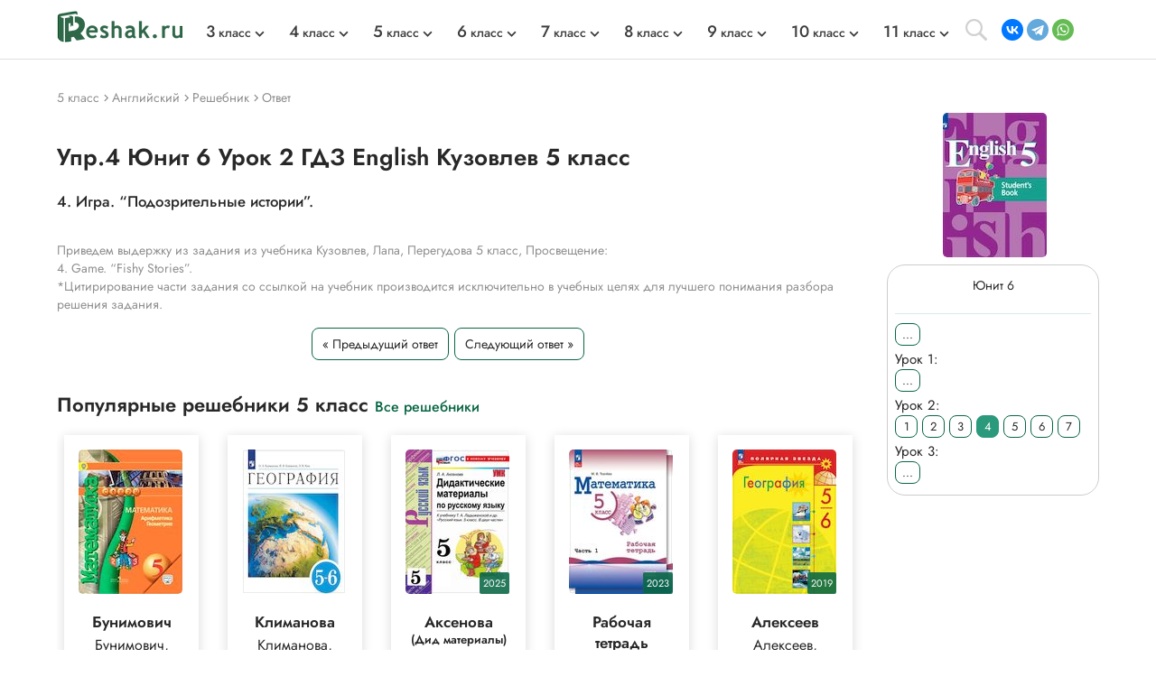

--- FILE ---
content_type: text/html; charset=cp1251
request_url: https://reshak.ru/otvet/otvet_txt.php?otvet1=/kuzovlev5/images/Unit6/2/4
body_size: 8341
content:
<!DOCTYPE html>
<html lang="ru">
    <head>
        <meta charset="utf-8">
        <meta name="viewport" content="width=device-width, initial-scale=1.0">
                <title>(Решено)Упр.4 Юнит 6 Урок 2 ГДЗ English Кузовлев 5 класс с переводом заданий и ответов</title>
        <meta name="description" content="Решение онлайн Упр.4 Юнит 6 Урок 2 ГДЗ English Кузовлев 5 класс с переводом заданий и ответов">
        <meta name="keywords" content="Кузовлев, 5 класс, Упр.4, Юнит 6 Урок 2, гдз, бесплатно, учебник, онлайн, переводы текстов, решебник, английский, скачать">
        <link rel="apple-touch-icon" sizes="180x180" href="/apple-touch-icon.png">
        <link rel="icon" type="image/png" sizes="32x32" href="/favicon-32x32.png">
        <link rel="icon" type="image/png" sizes="16x16" href="/favicon-16x16.png">
        <link rel="manifest" href="/site.webmanifest">
        <link rel="mask-icon" href="/safari-pinned-tab.svg" color="#5bbad5">
        <meta name="msapplication-TileColor" content="#da532c">
        <meta name="theme-color" content="#ffffff">
        <meta name="apple-itunes-app" content="app-id=1580574606">
        <meta property="og:image" content="https://reshak.ru/pic/tag/kuzovlev5.jpg"/>
        <link rel="image_src" href="https://reshak.ru/pic/tag/kuzovlev5.jpg" />
        <link rel="canonical" href="https://reshak.ru/otvet/otvet_txt.php?otvet1=/kuzovlev5/images/Unit6/2/4">        <!--[if IE]> 
        <script> 
        document.createElement("article"); 
        document.createElement("footer"); 
        document.createElement("header"); 
        document.createElement("section"); 
        document.createElement("aside"); 
        document.createElement("nav"); 
        document.createElement("main"); 
        </script> 
        <![endif]-->
        <link rel="stylesheet" href="/otvet/template/css/swiper-bundle.min.css">
        <link href="/otvet/template/css/style.css" rel="stylesheet">
                <script>
          (function(i,s,o,g,r,a,m){i['GoogleAnalyticsObject']=r;i[r]=i[r]||function(){
          (i[r].q=i[r].q||[]).push(arguments)},i[r].l=1*new Date();a=s.createElement(o),
          m=s.getElementsByTagName(o)[0];a.async=1;a.src=g;m.parentNode.insertBefore(a,m)
          })(window,document,'script','//www.google-analytics.com/analytics.js','ga');

          ga('create', 'UA-46321761-2', 'auto');
          ga('send', 'pageview');
        </script>

                <script>window.yaContextCb = window.yaContextCb || [] </script> 
        <script async src="https://yandex.ru/ads/system/context.js" async></script>
        <script async src="https://cdn.digitalcaramel.com/caramel.js"></script>
                             <!-- Yandex.RTB --> <script>window.yaContextCb=window.yaContextCb||[]</script> <script src='https://yandex.ru/ads/system/context.js' async></script><script>window.yaContextCb.push(()=>{ Ya.Context.AdvManager.render({ type: 'floorAd', blockId: 'R-A-1963960-63', 'platform': 'desktop'}) })</script>        </head>

<body>
    <div class="page">
                			            <script src="https://code.jquery.com/jquery-3.4.1.min.js" integrity="sha256-CSXorXvZcTkaix6Yvo6HppcZGetbYMGWSFlBw8HfCJo=" crossorigin="anonymous"></script>
        <header style="min-height: 58px;">
								<div class="topline wrapper flexbox">
					<a href="/" class="topline-logo">
						<img src="/otvet/template/img/logo.png" alt="Главная страница reshak.ru"  width="140" height="35">
					</a>
					<nav class="topmenu flex-1">
						<div class="mobile-menu-title">ГДЗ</div>
						<div class="mobile-menu-close"></div>
						<ul class="nav-class flexbox">
															<li>
									<a href="/tag/3klass.html"><span class="big-number">3</span> класс</a>
									<span></span>
									<div class="topmenu-dropdown">
										<ul class="nav-subject">
																																			<li>
													<a href="/tag/3klass_eng.html" tile="ГДЗ Английский 3 класс">Английский</a>
												</li>
																																															<li>
													<a href="/tag/3klass_math.html" tile="ГДЗ Математика 3 класс">Математика</a>
												</li>
																																																																																													<li>
													<a href="/tag/3klass_rus.html" tile="ГДЗ Русский 3 класс">Русский</a>
												</li>
																																																																																																																																																																																																																<li>
													<a href="/tag/3klass_mir.html" tile="ГДЗ Окружающий мир 3 класс">Окружающий мир</a>
												</li>
																																																																						<li>
													<a href="/tag/3klass_chtenie.html" tile="ГДЗ Литературное чтение 3 класс">Литературное чтение</a>
												</li>
																																	</ul>
									</div>
								</li>
															<li>
									<a href="/tag/4klass.html"><span class="big-number">4</span> класс</a>
									<span></span>
									<div class="topmenu-dropdown">
										<ul class="nav-subject">
																																			<li>
													<a href="/tag/4klass_eng.html" tile="ГДЗ Английский 4 класс">Английский</a>
												</li>
																																															<li>
													<a href="/tag/4klass_math.html" tile="ГДЗ Математика 4 класс">Математика</a>
												</li>
																																																																																													<li>
													<a href="/tag/4klass_rus.html" tile="ГДЗ Русский 4 класс">Русский</a>
												</li>
																																																																																																																																																																																																																<li>
													<a href="/tag/4klass_mir.html" tile="ГДЗ Окружающий мир 4 класс">Окружающий мир</a>
												</li>
																																																																						<li>
													<a href="/tag/4klass_chtenie.html" tile="ГДЗ Литературное чтение 4 класс">Литературное чтение</a>
												</li>
																																	</ul>
									</div>
								</li>
															<li>
									<a href="/tag/5klass.html"><span class="big-number">5</span> класс</a>
									<span></span>
									<div class="topmenu-dropdown">
										<ul class="nav-subject">
																																			<li>
													<a href="/tag/5klass_eng.html" tile="ГДЗ Английский 5 класс">Английский</a>
												</li>
																																															<li>
													<a href="/tag/5klass_math.html" tile="ГДЗ Математика 5 класс">Математика</a>
												</li>
																																																																																													<li>
													<a href="/tag/5klass_rus.html" tile="ГДЗ Русский 5 класс">Русский</a>
												</li>
																																																																																													<li>
													<a href="/tag/5klass_istoria.html" tile="ГДЗ История 5 класс">История</a>
												</li>
																																															<li>
													<a href="/tag/5klass_bio.html" tile="ГДЗ Биология 5 класс">Биология</a>
												</li>
																																															<li>
													<a href="/tag/5klass_geograph.html" tile="ГДЗ География 5 класс">География</a>
												</li>
																																															<li>
													<a href="/tag/5klass_inf.html" tile="ГДЗ Информатика 5 класс">Информатика</a>
												</li>
																																															<li>
													<a href="/tag/5klass_obshestvo.html" tile="ГДЗ Общество 5 класс">Общество</a>
												</li>
																																																																						<li>
													<a href="/tag/5klass_literatura.html" tile="ГДЗ Литература 5 класс">Литература</a>
												</li>
																																																								</ul>
									</div>
								</li>
															<li>
									<a href="/tag/6klass.html"><span class="big-number">6</span> класс</a>
									<span></span>
									<div class="topmenu-dropdown">
										<ul class="nav-subject">
																																			<li>
													<a href="/tag/6klass_eng.html" tile="ГДЗ Английский 6 класс">Английский</a>
												</li>
																																															<li>
													<a href="/tag/6klass_math.html" tile="ГДЗ Математика 6 класс">Математика</a>
												</li>
																																																																																													<li>
													<a href="/tag/6klass_rus.html" tile="ГДЗ Русский 6 класс">Русский</a>
												</li>
																																																																																													<li>
													<a href="/tag/6klass_istoria.html" tile="ГДЗ История 6 класс">История</a>
												</li>
																																															<li>
													<a href="/tag/6klass_bio.html" tile="ГДЗ Биология 6 класс">Биология</a>
												</li>
																																															<li>
													<a href="/tag/6klass_geograph.html" tile="ГДЗ География 6 класс">География</a>
												</li>
																																															<li>
													<a href="/tag/6klass_inf.html" tile="ГДЗ Информатика 6 класс">Информатика</a>
												</li>
																																															<li>
													<a href="/tag/6klass_obshestvo.html" tile="ГДЗ Общество 6 класс">Общество</a>
												</li>
																																																																						<li>
													<a href="/tag/6klass_literatura.html" tile="ГДЗ Литература 6 класс">Литература</a>
												</li>
																																																								</ul>
									</div>
								</li>
															<li>
									<a href="/tag/7klass.html"><span class="big-number">7</span> класс</a>
									<span></span>
									<div class="topmenu-dropdown">
										<ul class="nav-subject">
																																			<li>
													<a href="/tag/7klass_eng.html" tile="ГДЗ Английский 7 класс">Английский</a>
												</li>
																																																																						<li>
													<a href="/tag/7klass_alg.html" tile="ГДЗ Алгебра 7 класс">Алгебра</a>
												</li>
																																															<li>
													<a href="/tag/7klass_geo.html" tile="ГДЗ Геометрия 7 класс">Геометрия</a>
												</li>
																																															<li>
													<a href="/tag/7klass_rus.html" tile="ГДЗ Русский 7 класс">Русский</a>
												</li>
																																															<li>
													<a href="/tag/7klass_fiz.html" tile="ГДЗ Физика 7 класс">Физика</a>
												</li>
																																															<li>
													<a href="/tag/7klass_him.html" tile="ГДЗ Химия 7 класс">Химия</a>
												</li>
																																															<li>
													<a href="/tag/7klass_istoria.html" tile="ГДЗ История 7 класс">История</a>
												</li>
																																															<li>
													<a href="/tag/7klass_bio.html" tile="ГДЗ Биология 7 класс">Биология</a>
												</li>
																																															<li>
													<a href="/tag/7klass_geograph.html" tile="ГДЗ География 7 класс">География</a>
												</li>
																																															<li>
													<a href="/tag/7klass_inf.html" tile="ГДЗ Информатика 7 класс">Информатика</a>
												</li>
																																															<li>
													<a href="/tag/7klass_obshestvo.html" tile="ГДЗ Общество 7 класс">Общество</a>
												</li>
																																																																						<li>
													<a href="/tag/7klass_literatura.html" tile="ГДЗ Литература 7 класс">Литература</a>
												</li>
																																																								</ul>
									</div>
								</li>
															<li>
									<a href="/tag/8klass.html"><span class="big-number">8</span> класс</a>
									<span></span>
									<div class="topmenu-dropdown">
										<ul class="nav-subject">
																																			<li>
													<a href="/tag/8klass_eng.html" tile="ГДЗ Английский 8 класс">Английский</a>
												</li>
																																																																						<li>
													<a href="/tag/8klass_alg.html" tile="ГДЗ Алгебра 8 класс">Алгебра</a>
												</li>
																																															<li>
													<a href="/tag/8klass_geo.html" tile="ГДЗ Геометрия 8 класс">Геометрия</a>
												</li>
																																															<li>
													<a href="/tag/8klass_rus.html" tile="ГДЗ Русский 8 класс">Русский</a>
												</li>
																																															<li>
													<a href="/tag/8klass_fiz.html" tile="ГДЗ Физика 8 класс">Физика</a>
												</li>
																																															<li>
													<a href="/tag/8klass_him.html" tile="ГДЗ Химия 8 класс">Химия</a>
												</li>
																																															<li>
													<a href="/tag/8klass_istoria.html" tile="ГДЗ История 8 класс">История</a>
												</li>
																																															<li>
													<a href="/tag/8klass_bio.html" tile="ГДЗ Биология 8 класс">Биология</a>
												</li>
																																															<li>
													<a href="/tag/8klass_geograph.html" tile="ГДЗ География 8 класс">География</a>
												</li>
																																															<li>
													<a href="/tag/8klass_inf.html" tile="ГДЗ Информатика 8 класс">Информатика</a>
												</li>
																																															<li>
													<a href="/tag/8klass_obshestvo.html" tile="ГДЗ Общество 8 класс">Общество</a>
												</li>
																																																																						<li>
													<a href="/tag/8klass_literatura.html" tile="ГДЗ Литература 8 класс">Литература</a>
												</li>
																																																								</ul>
									</div>
								</li>
															<li>
									<a href="/tag/9klass.html"><span class="big-number">9</span> класс</a>
									<span></span>
									<div class="topmenu-dropdown">
										<ul class="nav-subject">
																																			<li>
													<a href="/tag/9klass_eng.html" tile="ГДЗ Английский 9 класс">Английский</a>
												</li>
																																																																						<li>
													<a href="/tag/9klass_alg.html" tile="ГДЗ Алгебра 9 класс">Алгебра</a>
												</li>
																																															<li>
													<a href="/tag/9klass_geo.html" tile="ГДЗ Геометрия 9 класс">Геометрия</a>
												</li>
																																															<li>
													<a href="/tag/9klass_rus.html" tile="ГДЗ Русский 9 класс">Русский</a>
												</li>
																																															<li>
													<a href="/tag/9klass_fiz.html" tile="ГДЗ Физика 9 класс">Физика</a>
												</li>
																																															<li>
													<a href="/tag/9klass_him.html" tile="ГДЗ Химия 9 класс">Химия</a>
												</li>
																																															<li>
													<a href="/tag/9klass_istoria.html" tile="ГДЗ История 9 класс">История</a>
												</li>
																																															<li>
													<a href="/tag/9klass_bio.html" tile="ГДЗ Биология 9 класс">Биология</a>
												</li>
																																															<li>
													<a href="/tag/9klass_geograph.html" tile="ГДЗ География 9 класс">География</a>
												</li>
																																															<li>
													<a href="/tag/9klass_inf.html" tile="ГДЗ Информатика 9 класс">Информатика</a>
												</li>
																																															<li>
													<a href="/tag/9klass_obshestvo.html" tile="ГДЗ Общество 9 класс">Общество</a>
												</li>
																																																																						<li>
													<a href="/tag/9klass_literatura.html" tile="ГДЗ Литература 9 класс">Литература</a>
												</li>
																																																								</ul>
									</div>
								</li>
															<li>
									<a href="/tag/10klass.html"><span class="big-number">10</span> класс</a>
									<span></span>
									<div class="topmenu-dropdown">
										<ul class="nav-subject">
																																			<li>
													<a href="/tag/10klass_eng.html" tile="ГДЗ Английский 10 класс">Английский</a>
												</li>
																																																																						<li>
													<a href="/tag/10klass_alg.html" tile="ГДЗ Алгебра 10 класс">Алгебра</a>
												</li>
																																															<li>
													<a href="/tag/10klass_geo.html" tile="ГДЗ Геометрия 10 класс">Геометрия</a>
												</li>
																																															<li>
													<a href="/tag/10klass_rus.html" tile="ГДЗ Русский 10 класс">Русский</a>
												</li>
																																															<li>
													<a href="/tag/10klass_fiz.html" tile="ГДЗ Физика 10 класс">Физика</a>
												</li>
																																															<li>
													<a href="/tag/10klass_him.html" tile="ГДЗ Химия 10 класс">Химия</a>
												</li>
																																															<li>
													<a href="/tag/10klass_istoria.html" tile="ГДЗ История 10 класс">История</a>
												</li>
																																															<li>
													<a href="/tag/10klass_bio.html" tile="ГДЗ Биология 10 класс">Биология</a>
												</li>
																																															<li>
													<a href="/tag/10klass_geograph.html" tile="ГДЗ География 10 класс">География</a>
												</li>
																																															<li>
													<a href="/tag/10klass_inf.html" tile="ГДЗ Информатика 10 класс">Информатика</a>
												</li>
																																															<li>
													<a href="/tag/10klass_obshestvo.html" tile="ГДЗ Общество 10 класс">Общество</a>
												</li>
																																																																						<li>
													<a href="/tag/10klass_literatura.html" tile="ГДЗ Литература 10 класс">Литература</a>
												</li>
																																																								</ul>
									</div>
								</li>
															<li>
									<a href="/tag/11klass.html"><span class="big-number">11</span> класс</a>
									<span></span>
									<div class="topmenu-dropdown">
										<ul class="nav-subject">
																																			<li>
													<a href="/tag/11klass_eng.html" tile="ГДЗ Английский 11 класс">Английский</a>
												</li>
																																																																						<li>
													<a href="/tag/11klass_alg.html" tile="ГДЗ Алгебра 11 класс">Алгебра</a>
												</li>
																																															<li>
													<a href="/tag/11klass_geo.html" tile="ГДЗ Геометрия 11 класс">Геометрия</a>
												</li>
																																															<li>
													<a href="/tag/11klass_rus.html" tile="ГДЗ Русский 11 класс">Русский</a>
												</li>
																																															<li>
													<a href="/tag/11klass_fiz.html" tile="ГДЗ Физика 11 класс">Физика</a>
												</li>
																																															<li>
													<a href="/tag/11klass_him.html" tile="ГДЗ Химия 11 класс">Химия</a>
												</li>
																																															<li>
													<a href="/tag/11klass_istoria.html" tile="ГДЗ История 11 класс">История</a>
												</li>
																																															<li>
													<a href="/tag/11klass_bio.html" tile="ГДЗ Биология 11 класс">Биология</a>
												</li>
																																															<li>
													<a href="/tag/11klass_geograph.html" tile="ГДЗ География 11 класс">География</a>
												</li>
																																															<li>
													<a href="/tag/11klass_inf.html" tile="ГДЗ Информатика 11 класс">Информатика</a>
												</li>
																																															<li>
													<a href="/tag/11klass_obshestvo.html" tile="ГДЗ Общество 11 класс">Общество</a>
												</li>
																																																																						<li>
													<a href="/tag/11klass_literatura.html" tile="ГДЗ Литература 11 класс">Литература</a>
												</li>
																																																								</ul>
									</div>
								</li>
													</ul>
					</nav>
					<div class="search-open"></div>
					<address class="topline-address flexbox">
						<script src="https://yastatic.net/share2/share.js" async></script><div class="ya-share2" data-curtain data-shape="round" data-limit="3" data-services="vkontakte,telegram,whatsapp" data-lang="en" style="min-width: 108px; margin: 0; min-height: 24px;></div>					</address>
					<div class="gamburger"></div>
				</div>
				<div class="topline-search wrapper">
					<style>
						#ya-site-form0 .ya-site-form__submit_type_image {
							background: url(/otvet/template/img/search.svg) center/16px no-repeat;
						}
						#ya-site-form0 .ya-site-form__input-text {
							border: none;
						}
					</style>
					<div class="ya-site-form ya-site-form_inited_no" data-bem="{&quot;action&quot;:&quot;https://reshak.ru/search.html&quot;,&quot;arrow&quot;:false,&quot;bg&quot;:&quot;transparent&quot;,&quot;fontsize&quot;:14,&quot;fg&quot;:&quot;#000000&quot;,&quot;language&quot;:&quot;ru&quot;,&quot;logo&quot;:&quot;rb&quot;,&quot;publicname&quot;:&quot;Yandex Site Search #1217609&quot;,&quot;suggest&quot;:true,&quot;target&quot;:&quot;_blank&quot;,&quot;tld&quot;:&quot;ru&quot;,&quot;type&quot;:3,&quot;usebigdictionary&quot;:false,&quot;searchid&quot;:1217609,&quot;input_fg&quot;:&quot;#5a5757&quot;,&quot;input_bg&quot;:&quot;#ffffff&quot;,&quot;input_fontStyle&quot;:&quot;normal&quot;,&quot;input_fontWeight&quot;:&quot;normal&quot;,&quot;input_placeholder&quot;:&quot;Найти решение&quot;,&quot;input_placeholderColor&quot;:&quot;#e0e0e0&quot;,&quot;input_borderColor&quot;:&quot;#e0e0e0&quot;}">
						<form class="flexbox wrapper" action="https://yandex.ru/search/site/" method="get" target="_blank" accept-charset="utf-8">
							<input type="hidden" name="searchid" value="1217609"/>
							<input type="hidden" name="l10n" value="ru"/>
							<input type="hidden" name="reqenc" value=""/>
							<input class="topline-search-input" type="search" name="text" value=""/>
							<input class="topline-search-btn" type="submit" value="Найти"/>
						</form>
					</div>
					<style type="text/css">.ya-page_js_yes .ya-site-form_inited_no { display: none; }</style>
				<script type="text/javascript">(function(w,d,c){var s=d.createElement('script'),h=d.getElementsByTagName('script')[0],e=d.documentElement;if((' '+e.className+' ').indexOf(' ya-page_js_yes ')===-1){e.className+=' ya-page_js_yes';}s.type='text/javascript';s.async=true;s.charset='utf-8';s.src=(d.location.protocol==='https:'?'https:':'http:')+'//site.yandex.net/v2.0/js/all.js';h.parentNode.insertBefore(s,h);(w[c]||(w[c]=[])).push(function(){Ya.Site.Form.init()})})(window,document,'yandex_site_callbacks');</script>
				</div>
				<div class="mobile-menu-bg"></div>
				<div class="mobile-menu-container"></div>
			</header>
						
        <main class="main">
            <div class="wrapper">
                <div class="vsep">
                    <div class="breadcrumbs" style="min-height: 29px;">
                        <nav class="breadcrumbs">
                          <li itemprop="itemListElement" itemscope itemtype="https://schema.org/ListItem"> <a href="/tag/5klass.html" title="Решебники 5 класс" itemprop="item"> <span itemprop="name" class="firstli">5 класс</span> <meta itemprop="position" content="0"> </a></li>                          <li itemprop="itemListElement" itemscope itemtype="https://schema.org/ListItem"> <a href="/tag/5klass_eng.html" title="Решебники по английскому 5 класс" itemprop="item"> <span itemprop="name">Английский</span> <meta itemprop="position" content="1"> </a></li>                          <li itemprop="itemListElement" itemscope itemtype="https://schema.org/ListItem"> <a href="/kuzovlev5/index.html" title="Главная страница решебника" itemprop="item"> <span itemprop="name">Решебник</span> <meta itemprop="position" content="2"> </a> </li>                          <li itemprop="itemListElement" itemscope itemtype="https://schema.org/ListItem"> <a href="/otvet/otvet_txt.php?otvet1=/kuzovlev5/images/Unit6/2/4" title="Ответ" itemprop="item"> <span itemprop="name">Ответ</span> <meta itemprop="position" content="3"> </a> </li>                        </nav>
                    </div>
                    <article class="lcol" style="min-height: 100px;font-size: 105%;">
                        <h1 class="titleh1">
                            Упр.4 Юнит 6 Урок 2 ГДЗ English Кузовлев 5 класс                        </h1>
                        <div class="mainInfo">
                                                        <div><b>4. Игра. “Подозрительные истории”.</b></div>                                </div>
                                <div style='padding: 15px 0; max-width: 800px;'><div id='yandex_rtb_R-A-1963960-55'></div> <script>window.yaContextCb.push(()=>{ Ya.Context.AdvManager.render({ renderTo: 'yandex_rtb_R-A-1963960-55', blockId: 'R-A-1963960-55' }) })</script></div>                                <div class="text_zad">
                                                                            <div>Приведем выдержку из задания из учебника Кузовлев, Лапа, Перегудова 5 класс, Просвещение:</div>
                                        <div>4. Game. “Fishy Stories”.</div>                                        <div><noindex>*Цитирирование части задания со ссылкой на учебник производится исключительно в учебных целях для лучшего понимания разбора решения задания.</noindex></div>
                                                                    </div>
                                <nav align="center" class="article-buttons flexbox"><a class="button_num" href=/otvet/otvet_txt.php?otvet1=/kuzovlev5/images/Unit6/2/3>« Предыдущий ответ</a><a class="button_num" href=/otvet/otvet_txt.php?otvet1=/kuzovlev5/images/Unit6/2/5>Следующий ответ »</a></nav>                                                                    <!-- Блок с похожими решебниками по HashTag -->

<!-- Блок популярные решебники (список) -->
<div class="inner-clas-group-box">
    <section class="index-class-group">
        <h4 class="titleh4">
        	            Популярные решебники 5 класс
            				        <a href="/tag/5klass.html" class="readmore">
			            Все решебники
			        </a>
		                            </h4>
        <div class="main_gdz-slider swiper-container">
            <div class="main_gdz swiper-wrapper">
                
                                                              <div class="main_gdz-div swiper-slide">
                            <a href="/reshebniki/matematika/5/bunimovich/index.html">
                                <div class="tags_main-img">
                                    <img class="lazyload" data-src="/pic/tag/bunimovich5.jpg" alt="ГДЗ Бунимович 5 класс" title="ГДЗ Бунимович 5 класс" width="115" height="160">
                                                                    </div>
                                <div class="main_gdz-title">
                                    <div class="subject">
                                        Бунимович                                                                            </div>
                                    <div class="author">
                                        Бунимович, Дорофеев, Кузнецова                                    </div>
                                </div>
                            </a>
                        </div>
                                                                                    <div class="main_gdz-div swiper-slide">
                            <a href="/reshebniki/geograph/5/klimanova/index.html">
                                <div class="tags_main-img">
                                    <img class="lazyload" data-src="/pic/tag/klimanova56.jpg" alt="ГДЗ Климанова 5-6 класс" title="ГДЗ Климанова 5-6 класс" width="115" height="160">
                                                                    </div>
                                <div class="main_gdz-title">
                                    <div class="subject">
                                        Климанова                                                                            </div>
                                    <div class="author">
                                        Климанова, Климанов, Ким                                    </div>
                                </div>
                            </a>
                        </div>
                                                                                    <div class="main_gdz-div swiper-slide">
                            <a href="/reshebniki/russkijazik/5/ladizhenskaya_did_mater/index.html">
                                <div class="tags_main-img">
                                    <img class="lazyload" data-src="/pic/tag/ladizhenskaya_did_mater5.jpg" alt="ГДЗ Аксенова 5 класс" title="ГДЗ Аксенова 5 класс" width="115" height="160">
                                                                            <div class="bookYear" title="Учебник 2025 года">2025</div>
                                                                  </div>
                                <div class="main_gdz-title">
                                    <div class="subject">
                                        Аксенова                                        											<p class="dopName">(Дид материалы)</p>
										                                    </div>
                                    <div class="author">
                                        Ладыженская, Аксенова                                    </div>
                                </div>
                            </a>
                        </div>
                                                                                    <div class="main_gdz-div swiper-slide">
                            <a href="/reshebniki/matematika/5/vilenkin_rt/index.html">
                                <div class="tags_main-img">
                                    <img class="lazyload" data-src="/pic/tag/vilenkin_rt5.jpg" alt="ГДЗ Рабочая тетрадь 5 класс" title="ГДЗ Рабочая тетрадь 5 класс" width="115" height="160">
                                                                            <div class="bookYear" title="Учебник 2023 года">2023</div>
                                                                  </div>
                                <div class="main_gdz-title">
                                    <div class="subject">
                                        Рабочая тетрадь                                                                            </div>
                                    <div class="author">
                                        Ткачёва, Виленкин                                    </div>
                                </div>
                            </a>
                        </div>
                                                                                    <div class="main_gdz-div swiper-slide">
                            <a href="/reshebniki/geograph/5/alexeev_nikolina/index.html">
                                <div class="tags_main-img">
                                    <img class="lazyload" data-src="/pic/tag/alexeev_nikolina56.jpg" alt="ГДЗ Алексеев 5-6 класс" title="ГДЗ Алексеев 5-6 класс" width="115" height="160">
                                                                            <div class="bookYear" title="Учебник 2019 года">2019</div>
                                                                  </div>
                                <div class="main_gdz-title">
                                    <div class="subject">
                                        Алексеев                                                                            </div>
                                    <div class="author">
                                        Алексеев, Николина                                    </div>
                                </div>
                            </a>
                        </div>
                                                                                    <div class="main_gdz-div swiper-slide">
                            <a href="/reshebniki/matematika/5/tkacheva/index.html">
                                <div class="tags_main-img">
                                    <img class="lazyload" data-src="/pic/tag/tkacheva5.jpg" alt="ГДЗ Ткачёва 5 класс" title="ГДЗ Ткачёва 5 класс" width="115" height="160">
                                                                    </div>
                                <div class="main_gdz-title">
                                    <div class="subject">
                                        Ткачёва                                                                            </div>
                                    <div class="author">
                                        Ткачёва                                    </div>
                                </div>
                            </a>
                        </div>
                                                                                                                                                                                                                                                                                                                                                                                                                                                                                                                                                                                                                                                                                                                                                                                                                                                                                                                                                                                                                                                                                                                                                                                                                                                                                                                                                                                                                                                                                                                                                                                            </div>
        </div>
    </section>
</div>
                                        <div style="font-size: 12px; color: #8f8f8f; padding-top: 15px; font-weight: 300;">*размещая тексты в комментариях ниже, вы автоматически соглашаетесь с <a href="/soglashenie.html" target="_blank" style="color: #8f8f8f">пользовательским соглашением</a></div>
                    <div id="vk_comments" style="min-height: 210px;"></div>
                                        <span id="klassForStat" style="display:none">5</span>
                    <span id="idForStat" style="display:none">kuzovlev5</span>
                    <span id="nomerForStat" style="display:none">/kuzovlev5/images/Unit6/2/4</span>
                    <span id="vkIdForVK" style="display:none">512</span>
                    </noindex>
                    </article>

                    <aside class="rcol sticky">
                                                <div align="center">
                            <a href="/kuzovlev5/index.html" title="Перейти на главную страницу решебника">
                                <div class="rcol_main-img">
                                    <img src="https://reshak.ru/pic/tag/kuzovlev5.jpg" alt="Изображение учебника">
                                                                    </div>
                            </a>
                        </div>
                        <div class="navigation_sidebar"> 
                            <div class="sidebar-buttons flexbox">
                                <div id="extremum-slide-menu"> 
                                    <div class="contentlist">
                                        <ul id="slidemenu" class="reset"> 
                                            <div class="opened">
                                                <div class="extremum-click" style='font-size:14px; display: table-cell; vertical-align: middle; height: 45px; text-align:center;'>
                                                    Юнит 6 
                                                </div>
                                                <div class="extremum-slide">
                                                <hr style='padding-bottom: 10px;'>
                                                <div class="partContent"><a href=/kuzovlev5/index.html>...</a> </div><div class="partName">Урок 1:</div><div class="partContent"><a href=/kuzovlev5/index.html>...</a> 
</div><div class="partName">Урок 2:</div><div class="partContent"> 

<a href="/otvet/otvet_txt.php?otvet1=/kuzovlev5/images/Unit6/2/1">1</a> 
<a href="/otvet/otvet_txt.php?otvet1=/kuzovlev5/images/Unit6/2/2">2</a> 
<a href="/otvet/otvet_txt.php?otvet1=/kuzovlev5/images/Unit6/2/3">3</a> 
<a href="/otvet/otvet_txt.php?otvet1=/kuzovlev5/images/Unit6/2/4" id="active">4</a> 
<a href="/otvet/otvet_txt.php?otvet1=/kuzovlev5/images/Unit6/2/5">5</a> 
<a href="/otvet/otvet_txt.php?otvet1=/kuzovlev5/images/Unit6/2/6">6</a> 
<a href="/otvet/otvet_txt.php?otvet1=/kuzovlev5/images/Unit6/2/7">7</a> 

</div><div class="partName">Урок 3:</div><div class="partContent"> <a href=/kuzovlev5/index.html>...</a></div>                                                </div>
                                            </div>
                                        </ul>
                                    </div>
                                </div>
                            </div>
                            &nbsp;                        </div>
                                            </aside>  
                             
                </div>
            </div>
        </main>
            </main>
            <footer class="footbg">
                <div class="wrapper">
                    <div class="flexbox fbox">
                        <div class="fbox-links">
                            <a href="/" class="fbox-logo">
                                <img src="/otvet/template/img/logo-white.png" alt="Главная страница reshak.ru" width="136" height="35">
                            </a>
                            <address class="fbox-contact">
                                <div class="fbox-contact-socio flexbox">
                                    <a href="https://vk.com/gdz_b0t" class="fbox-socio fbox-vk" target="_blank" title="Мы Вконтакте">
                                        <img src="/otvet/template/img/vk.svg" alt="Вконтакте">
                                    </a>
                                    <!-- <a href="https://twitter.com/reshakru" class="fbox-socio fbox-tw" target="_blank" title="Мы в Twitter">
                                        <img src="/otvet/template/img/tw.svg" alt="Twitter">
                                    </a>
                                    <a href="#" class="fbox-socio fbox-fb" target="_blank" title="Мы на Facebook">
                                        <img src="/otvet/template/img/fb.svg" alt="Facebook">
                                    </a> -->
                                </div> 
                                                                                                        <div>
                                        <a href="https://apps.apple.com/ru/app/id1580574606" target="_blank" title="Приложение Reshakru в AppStore">
                                        <img src="/otvet/template/img/appStore.svg" alt="Приложение Reshakru в AppStore">
                                        </a>
                                    </div>
                                     
                                                                        <div>
                                        <a href="https://play.google.com/store/apps/details?id=com.reshak.gdzapp" target="_blank" title="Приложение Reshakru в Google Play">
                                        <img src="/otvet/template/img/googlePlay.png" width="120" height="36" alt="Приложение Reshakru в Google Play">
                                        </a>
                                    </div>
                                                                                  
                            </address>
                        </div>
                        <div class="fbox-text flex-1">
                            <p>
                                ©Reshak.ru — сборник решебников для учеников старших и средних классов. Здесь можно найти решебники, ГДЗ, переводы текстов по школьной программе. Практически весь материал, собранный на сайте — авторский с подробными пояснениями профильными специалистами. Вы сможете скачать гдз, решебники, улучшить школьные оценки, повысить знания, получить намного больше свободного времени.
                            </p>
                            <p>
                                Главная задача сайта: помогать школьникам и родителям в решении домашнего задания. Кроме того, весь материал совершенствуется, добавляются новые сборники решений.
                            </p>
                        </div>
                        <div class="fbox-nav-block flexbox">
                            <div class="fbox-nav flexbox">
                                <div class="fbox-nav-title">
                                    гдз
                                </div>
                                <nav class="flexbox fmenu">
                                    <a href="/tag/11klass.html" class="fbox-nav-link">
                                        11 класс
                                    </a>
                                    <a href="/tag/10klass.html" class="fbox-nav-link">
                                        10 класс
                                    </a>
                                    <a href="/tag/9klass.html" class="fbox-nav-link">
                                        9 класс
                                    </a>
                                    <a href="/tag/8klass.html" class="fbox-nav-link">
                                        8 класс
                                    </a>
                                    <a href="/tag/7klass.html" class="fbox-nav-link">
                                        7 класс
                                    </a>
                                    <a href="/tag/6klass.html" class="fbox-nav-link">
                                        6 класс
                                    </a>
                                    <a href="/tag/5klass.html" class="fbox-nav-link">
                                        5 класс
                                    </a>
                                    <a href="/tag/4klass.html" class="fbox-nav-link">
                                        4 класс
                                    </a>
                                </nav>
                            </div>
                            <div class="fbox-nav flexbox">
                                <div class="fbox-nav-title title-second">
                                    Навигация
                                </div>
                                <nav class="flexbox fmenu">
                                    <a href="/" class="fbox-nav-link">
                                        Главная страница
                                    </a>
                                    <a href="/onlayn-ege.html" class="fbox-nav-link">
                                        Онлайн ЕГЭ 
                                    </a>
                                    <a href="/page-perevod.html" class="fbox-nav-link">
                                        Переводы 
                                    </a>
                                    <a href="/pravo.html" class="fbox-nav-link">
                                        Правообладателям 
                                    </a>
                                    <a href="/soglashenie.html" class="fbox-nav-link">
                                        Пользовательское соглашение
                                    </a>
                                                                        <a href="mailto:admin@reshak.ru" class="fbox-mail">
                                        admin@reshak.ru
                                    </a>
                                                                    </nav>
                            </div>
                        </div>
                    </div>
                </div>
                            </footer>
        </div>


                    <script src="https://code.jquery.com/jquery-3.4.1.min.js" integrity="sha256-CSXorXvZcTkaix6Yvo6HppcZGetbYMGWSFlBw8HfCJo=" crossorigin="anonymous"></script>
        
        <script src="/otvet/template/js/lazysizes.min.js" type="text/javascript"></script> 
        
        <script>
        setTimeout(function() {
            var headID = document.getElementsByTagName("head")[0];         
            var newScript = document.createElement('script');
            newScript.type = 'text/javascript';
            newScript.src = 'https://yastatic.net/es5-shims/0.0.2/es5-shims.min.js';
            headID.appendChild(newScript);
        }, 500);
        </script>

        <script>
        setTimeout(function() {
            var headID = document.getElementsByTagName("head")[0];         
            var newScript = document.createElement('script');
            newScript.type = 'text/javascript';
            newScript.src = 'https://yastatic.net/share2/share.js';
            headID.appendChild(newScript);
        }, 500);
        </script>

        <script>
        setTimeout(function() {
            var headID = document.getElementsByTagName("head")[0];         
            var newScript = document.createElement('script');
            newScript.type = 'text/javascript';
            newScript.src = '/otvet/template/js/script.js';
            headID.appendChild(newScript);
        }, 500);
        </script>

        <script>
            function delNode(el){el.parentNode.remove()}
        </script>
        <script src="/otvet/template/js/swiper-bundle.min.js"></script>

        <!-- <script src="/otvet/template/js/script.js"></script> -->
                    <script src="/otvet/template/js/readmore.js"></script>
            <script>
                $('.text_zad').readmore({
                    maxHeight: 112,
                    moreLink: '<a href="#"><span>Развернуть</span></a>',
                    lessLink: '<a href="#"><span>Скрыть</span></a>'
                });
            </script>
                            <script type="text/javascript">
              window.vkAsyncInit = function() {
                VK.init({
                  apiId: 2629761,
                  onlyWidgets: true
                });
                VK.Widgets.Comments("vk_comments", {limit: 10, attach: "*", autoPublish: 1, }, 512                        );
              };

              setTimeout(function() {
                var el = document.createElement("script");
                el.type = "text/javascript";
                el.src = "https://vk.com/js/api/openapi.js?168";
                el.async = true;
                document.getElementById("vk_comments").appendChild(el);
              }, 2000);
            </script>
        
<script type="text/javascript">//<![CDATA[
$(function(){
  $("#slidemenu").UlMenu();
});
//]]>
  $.fn.Button=function(sel){var closed=true,th=this;$(sel).hide();$(this).removeClass('selected').click(function(){$(sel).toggle("fast");$(this).toggleClass("selected");closed=!closed;return false;});$(document).click(function(e){if(closed)return;var target=e.target||e.srcElement;while(target){var ret=false;$(sel).each(function(){if(ret=target==this)return false;});if(ret)return;target=target.parentNode;}$(sel).hide('fast');$(th).removeClass('selected');closed=true;});return this;}
$.fn.UlMenu=function(){$.each(this,function(){$("li.submenu",this).hide();$("li:has(.sublnk)",this).click(function(){$(this).toggleClass("selected").next("li.submenu").slideToggle(300).css("display",function(){if($(this).css("display")=="list-item")return"block";});});});return this;}
$(function(){$("#logindialog").dialog({autoOpen:false,width:300});$('#loginlink').click(function(){$('#logindialog').dialog('open');return false;});});$(document).ready(function(){var tabContainers=$('#tabbs .tabcont');tabContainers.hide().filter(':first').show();$('#tabbs .tabmenu a').click(function(){tabContainers.hide();tabContainers.filter(this.hash).show();$('#tabbs .tabmenu a').removeClass('selected');$(this).addClass('selected');return false;}).filter(':first').click();});
</script>

<!-- Скрипт статистики -->
<script src="https://backend.reshak.ru/stats-script.js"></script>

<!-- Yandex.Metrika counter -->
<script type="text/javascript" >
   (function(m,e,t,r,i,k,a){m[i]=m[i]||function(){(m[i].a=m[i].a||[]).push(arguments)};
   m[i].l=1*new Date();
   for (var j = 0; j < document.scripts.length; j++) {if (document.scripts[j].src === r) { return; }}
   k=e.createElement(t),a=e.getElementsByTagName(t)[0],k.async=1,k.src=r,a.parentNode.insertBefore(k,a)})
   (window, document, "script", "https://cdn.jsdelivr.net/npm/yandex-metrica-watch/tag.js", "ym");

   ym(5548405, "init", {
        clickmap:true,
        trackLinks:true,
        accurateTrackBounce:true
   });
</script>
<noscript><div><img src="https://mc.yandex.ru/watch/5548405" style="position:absolute; left:-9999px;" alt="" /></div></noscript>
<!-- /Yandex.Metrika counter -->
</body>
</html>
